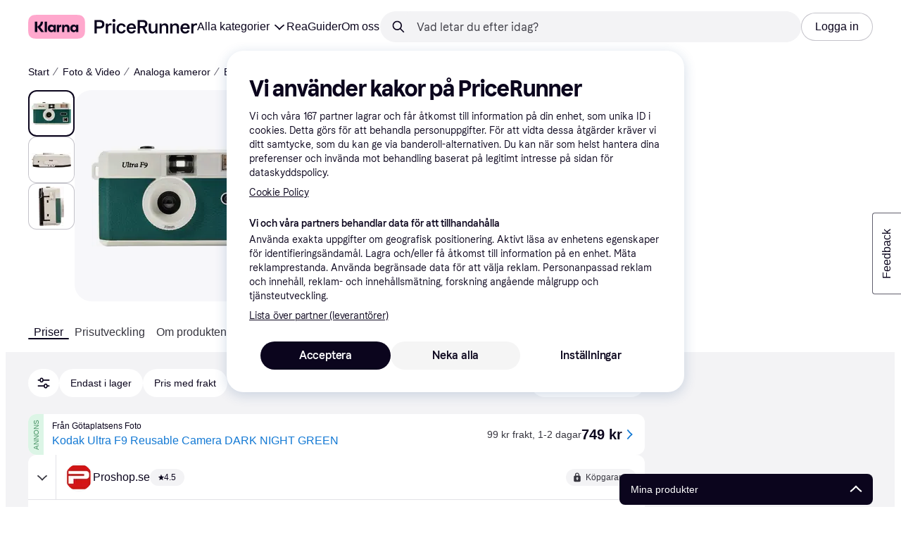

--- FILE ---
content_type: text/css
request_url: https://owp.klarna.com/static/slots-pricerunnerHeader-HeaderContainer-fcfdee46.css
body_size: 1279
content:
.UFc67GxbsK{width:100%;height:var(--header-banner-height,auto);align-items:center;display:flex;position:relative}.aOgphv9e1r{flex-direction:row;align-items:center;width:100%;display:flex}.OYdqrSwCpo .aOgphv9e1r{flex-direction:row-reverse}.aIFIg04mLk{text-overflow:ellipsis;width:100%;overflow:hidden}.aIFIg04mLk.JGQxolhmsp{white-space:nowrap}.OkPAn3B9z4{margin-right:-4px}.OYdqrSwCpo .OkPAn3B9z4{margin-left:-4px;margin-right:0}.m5nF_85t4g{flex:auto;order:2;justify-content:center;align-items:center;display:flex}@media (min-width:1024px){.m5nF_85t4g{flex-grow:0;order:1}}.PfZWmm_de0{flex:0 auto;order:3;max-width:700px;margin-left:auto}@media (min-width:1024px){.PfZWmm_de0{flex-grow:1}}.u0mWb1ZwR8{--header-height:56px}@media (min-width:1024px){.u0mWb1ZwR8{--header-height:76px}}.u0mWb1ZwR8.nGbx5EA980{--header-banner-height:40px}.u0mWb1ZwR8.ECifMo_d6I{--header-banner-height:48px}@media (min-width:1024px){.u0mWb1ZwR8.ECifMo_d6I{--header-banner-height:56px}}.u0mWb1ZwR8.U1IhP4wy2T{--header-banner-height:72px}.BEoqEqEibO.e4TiQl_LVq{z-index:800;width:100%;position:fixed;top:0;left:0}.iSjfyhsVV2{height:calc(var(--header-height,0px) + var(--header-banner-height,0px))}.lM7hpLFEdA{width:100%;height:var(--header-height,auto);background-color:#fefefe;background-color:var(--header-background);color:var(--header-text);align-items:center;display:flex}@media (min-width:1024px){.lM7hpLFEdA:not(.fOnF7eyF3H):not(.yBJB_1b67n){border-bottom:1px solid #ebeff5;border-bottom:1px solid var(--header-border)}}.lM7hpLFEdA.hWmLNY7Htw{opacity:0;visibility:hidden}.lM7hpLFEdA.eQI3TfJJiU{transition:margin-top .3s ease-in-out}.lM7hpLFEdA.fgSstSn6Tw{margin-top:calc(var(--header-height,0px)*-1)}.iTKCS20pXF{align-items:center;gap:16px;width:100%;display:flex}@media (min-width:1024px){.iTKCS20pXF{gap:24px}}.dFwb9loXAI{flex:0 auto;order:1}@media (min-width:1024px){.dFwb9loXAI{order:3;margin-left:auto;display:none}}.DySCHiqIGi{flex:0 auto;order:2}.ajf40PYTZ7{background-color:rgba(52,52,52,.7);background-color:var(--overlay-primary);opacity:0;visibility:hidden;transition:visibility 0s linear .2s,opacity .2s;position:fixed;top:0;bottom:0;left:0;right:0;overflow:hidden}.mYZeOM8Bbo{opacity:1;visibility:visible;transition-delay:0s}.l4nEhc5VhB{cursor:pointer;flex:1;align-items:center;width:100%;padding:8px 16px;display:inline-flex;position:relative}.l4nEhc5VhB:hover:before,.l4nEhc5VhB.bsfgbB12YX:before{content:"";background:rgba(51,53,54,.04);background:var(--overlay-content);width:100%;height:100%;position:absolute;top:0;left:0}.QHxGumuIKX{color:var(--text-primary);min-width:100%;padding-bottom:8px}.Qj9vpWEHu4{background-color:#e2e2e7;background-color:var(--border20);height:1px;margin-bottom:8px;margin-left:16px;margin-right:16px}.k6hTiza68h{vertical-align:middle;align-self:center;margin-right:8px;padding:8px 0}.YzlC8WqxtQ{display:flex}.oEizOtM5Gb{background-color:transparent;height:100%;margin-left:auto;display:inline}.oEizOtM5Gb:hover .BDxWSojs7k{color:var(--grayscale60)!important}.NUCg7w4czt{vertical-align:baseline;margin-right:4px;font-size:.875rem;display:inline}@media (min-width:768px){.NUCg7w4czt{font-size:1rem}}.XYQcasXRAc{vertical-align:baseline;display:inline}._y76CJrbOh{color:var(--text-secondary);margin-left:28px;font-size:.875rem}.mDW7kekdYh{width:100%;max-width:700px;max-height:calc(100vh - 100px);box-shadow:0 4px 18px 0 none;box-shadow:0 4px 18px 0 var(--shadow-primary);box-shadow:0 4px 18px 0 "shadow-primary";background-color:#fff;background-color:var(--background-primary);position:absolute;overflow-y:auto}.DHsAFsNOO4{flex-grow:0;flex-shrink:1;display:inline-block}@media (max-width:767px){.DHsAFsNOO4{flex-direction:column;justify-content:center;width:100%;display:flex}}@media (min-width:1200px){.DHsAFsNOO4{z-index:900;flex-grow:1;position:relative}}.prPxjjCS_0{position:relative}.oFH2Hm6id0{z-index:900;-webkit-overflow-scrolling:touch;background:#fff;background:var(--background-primary);width:100%;height:100vh;position:fixed;top:0;bottom:0;left:0;overflow-y:auto}.rZ4C5CRDna{z-index:1;border-bottom:1px solid #e2e2e7;border-bottom:1px solid var(--border20);background:#fff;background:var(--background-primary);align-items:center;width:100%;height:55px;padding-right:16px;display:flex;position:fixed;top:0}._jc18b6NRm{background:0 0;justify-content:center;align-items:center;min-width:55px;height:55px;padding:0 2px;display:flex;position:relative}.oVMbIOjllU{width:100%;height:150%;position:absolute;top:50px;left:0}.Xn84Bf_1Il{flex-shrink:0!important}.gixM40EWfI{text-align:center}.ZNeIY1nljJ{z-index:800;position:relative}

--- FILE ---
content_type: application/javascript
request_url: https://owp.klarna.com/static/PriceRunnerUserListsAction-fac50c71.js
body_size: 1432
content:
"use strict";(self.__LOADABLE_LOADED_CHUNKS__=self.__LOADABLE_LOADED_CHUNKS__||[]).push([["33247"],{18130(e,r,t){t.d(r,{A:()=>s});let s={delimiterMobile:"o4OnzNchDI",delimiter:"pYd_2RV5LI",dropdown:"rxv6kajzNk"}},65104(e,r,t){t.r(r),t.d(r,{default:()=>O}),t(62953);var s=t(74848),o=t(3956),i=t(36832),n=t(77116),l=t(82928),c=t(62765),d=t(31997),a=t(58940),u=t(89119),h=t(93775),m=t(51442),p=t(96540),v=t(99930),j=t(7191),A=t(18130),f=t(92911);function x(e){for(var r=1;r<arguments.length;r++){var t=null!=arguments[r]?arguments[r]:{},s=Object.keys(t);"function"==typeof Object.getOwnPropertySymbols&&(s=s.concat(Object.getOwnPropertySymbols(t).filter(function(e){return Object.getOwnPropertyDescriptor(t,e).enumerable}))),s.forEach(function(r){var s;s=t[r],r in e?Object.defineProperty(e,r,{value:s,enumerable:!0,configurable:!0,writable:!0}):e[r]=s})}return e}let b=(0,v.Rq)({resolved:{},chunkName:()=>"features-searchCompare-modules-priceWatchTool-modal-PriceWatchModalContent",isReady(e){let r=this.resolve(e);return!0===this.resolved[r]&&!!t.m[r]},importAsync:()=>Promise.all([t.e("66564"),t.e("94587")]).then(t.bind(t,42119)),requireAsync(e){let r=this.resolve(e);return this.resolved[r]=!1,this.importAsync(e).then(e=>(this.resolved[r]=!0,e))},requireSync(e){return t(this.resolve(e))},resolve:()=>42119}),y=(0,v.Rq)({resolved:{},chunkName:()=>"features-searchCompare-modules-priceWatchTool-PriceWatchMenuItem",isReady(e){let r=this.resolve(e);return!0===this.resolved[r]&&!!t.m[r]},importAsync:()=>t.e("77529").then(t.bind(t,66243)),requireAsync(e){let r=this.resolve(e);return this.resolved[r]=!1,this.importAsync(e).then(e=>(this.resolved[r]=!0,e))},requireSync(e){return t(this.resolve(e))},resolve:()=>66243}),C=[{name:a.Gm,reducer:a.Ay}],O=(0,h.M)(C)(({productId:e,productName:r,includePriceWatch:t=!0,transparent:h,price:v,isInProductCard:C=!0})=>{let O=(0,u.j)(),_=(0,j.WD)(),L=(0,u.G)(i.CB),[g,P]=(0,p.useState)(!1),[k,D]=(0,p.useState)(!1),[N,I]=(0,p.useState)(!1),E=(0,u.G)(r=>(0,a.Jq)(r,e)),S=(0,c.B)(e,r),q=(0,m.n5)(),F=t&&q;(0,p.useEffect)(()=>{L?O((0,a.Xu)()):O((0,a.sk)())},[O,L]);let R=()=>P(!1),w=(0,f.m)({productId:e,productName:r,setShowCreateListModal:D,onClose:R}),B=(0,f.K)({productId:e,setShowPriceWatchModal:I,onClose:R}),M={active:E,"aria-label":_("PR.UserLists.ADD_OR_REMOVE"),transparent:h,onClick:()=>{g?P(!1):L||F?P(!0):S({calledFrom:"ProductCard ListAction-UserList"})}},K=C?(0,s.jsx)(o.AAZ.IconButton,x({preset:"favorite"},M)):(0,s.jsx)(o.K0.Preset,x({preset:"favorite"},M));return(0,s.jsxs)(s.Fragment,{children:[(0,s.jsxs)("div",{onClick:e=>(e.preventDefault(),e.stopPropagation(),!1),children:[(0,s.jsxs)(o.Ft2,{mobile:!0,children:[K,g&&(0,s.jsxs)(l.A,{heading:r,onClose:()=>{P(!1)},children:[F&&!!v&&(0,s.jsxs)(s.Fragment,{children:[(0,s.jsx)(y,{productId:e,productName:r,onClick:B}),L&&(0,s.jsx)("div",{className:A.A.delimiterMobile})]}),(0,s.jsx)(d.A,{mobile:!0,createList:w,productId:e})]})]}),(0,s.jsx)(o.Ft2,{desktop:!0,tablet:!0,children:(0,s.jsxs)(o.msM,{className:A.A.dropdown,closeFunction:()=>P(!1),open:g,toggleElement:K,width:260,children:[F&&!!v&&(0,s.jsxs)(s.Fragment,{children:[(0,s.jsx)(y,{productId:e,productName:r,onClick:B}),L&&(0,s.jsx)("div",{className:A.A.delimiter})]}),(0,s.jsx)(d.A,{createList:w,productId:e})]})}),k&&(0,s.jsx)(n.A,{close:()=>{D(!1)},productIds:[e]})]}),(0,s.jsx)("div",{onClick:e=>(e.stopPropagation(),!1),children:N&&(0,s.jsx)(o.Xnq,{open:!0,onClose:()=>{I(!1)},children:(0,s.jsx)(b,{productId:e,onClose:()=>{I(!1)}})})})]})})},92911(e,r,t){t.d(r,{K:()=>l,m:()=>n});var s=t(36832),o=t(62765),i=t(89119);let n=({productId:e,productName:r,onClose:t,setShowCreateListModal:n})=>{let l=(0,i.G)(s.CB),c=(0,o.B)(e,r);return()=>{if(l){n(!0),null==t||t();return}c({calledFrom:"ProductCard ListAction-UserList"}),t&&t()}},l=({setShowPriceWatchModal:e,onClose:r})=>()=>{e(!0),r&&r()}}}]);

--- FILE ---
content_type: application/javascript
request_url: https://owp.klarna.com/static/49941-a93513e1.js
body_size: 2444
content:
(self.__LOADABLE_LOADED_CHUNKS__=self.__LOADABLE_LOADED_CHUNKS__||[]).push([["49941"],{20181(e,t,r){var i=0/0,n=/^\s+|\s+$/g,o=/^[-+]0x[0-9a-f]+$/i,s=/^0b[01]+$/i,l=/^0o[0-7]+$/i,u=parseInt,a="object"==typeof r.g&&r.g&&r.g.Object===Object&&r.g,c="object"==typeof self&&self&&self.Object===Object&&self,d=a||c||Function("return this")(),f=Object.prototype.toString,v=Math.max,m=Math.min,p=function(){return d.Date.now()};function h(e){var t=typeof e;return!!e&&("object"==t||"function"==t)}function x(e){if("number"==typeof e)return e;if("symbol"==typeof(t=e)||t&&"object"==typeof t&&"[object Symbol]"==f.call(t))return i;if(h(e)){var t,r="function"==typeof e.valueOf?e.valueOf():e;e=h(r)?r+"":r}if("string"!=typeof e)return 0===e?e:+e;e=e.replace(n,"");var a=s.test(e);return a||l.test(e)?u(e.slice(2),a?2:8):o.test(e)?i:+e}e.exports=function(e,t,r){var i,n,o,s,l,u,a=0,c=!1,d=!1,f=!0;if("function"!=typeof e)throw TypeError("Expected a function");function j(t){var r=i,o=n;return i=n=void 0,a=t,s=e.apply(o,r)}function E(e){var r=e-u,i=e-a;return void 0===u||r>=t||r<0||d&&i>=o}function y(){var e,r,i,n=p();if(E(n))return R(n);l=setTimeout(y,(e=n-u,r=n-a,i=t-e,d?m(i,o-r):i))}function R(e){return(l=void 0,f&&i)?j(e):(i=n=void 0,s)}function b(){var e,r=p(),o=E(r);if(i=arguments,n=this,u=r,o){if(void 0===l)return a=e=u,l=setTimeout(y,t),c?j(e):s;if(d)return l=setTimeout(y,t),j(u)}return void 0===l&&(l=setTimeout(y,t)),s}return t=x(t)||0,h(r)&&(c=!!r.leading,o=(d="maxWait"in r)?v(x(r.maxWait)||0,t):o,f="trailing"in r?!!r.trailing:f),b.cancel=function(){void 0!==l&&clearTimeout(l),a=0,i=u=n=l=void 0},b.flush=function(){return void 0===l?s:R(p())},b}},73744(e,t,r){"use strict";r.d(t,{z:()=>o});var i=r(97665),n=r(38401);let o=()=>{let e=(0,i.jE)();return()=>{e.invalidateQueries({predicate:e=>"home-last-added-products"===e.queryKey[1]}).catch(()=>{n.v.error("Error invalidating query for last added products")})}}},6884(e,t,r){"use strict";r.d(t,{T:()=>s,v:()=>l}),r(62953);var i=r(74848),n=r(96540);let o=(0,r(99930).Rq)({resolved:{},chunkName:()=>"UserDialog",isReady(e){let t=this.resolve(e);return!0===this.resolved[t]&&!!r.m[t]},importAsync:()=>Promise.all([r.e("66564"),r.e("28521"),r.e("78187")]).then(r.bind(r,8601)),requireAsync(e){let t=this.resolve(e);return this.resolved[t]=!1,this.importAsync(e).then(e=>(this.resolved[t]=!0,e))},requireSync(e){return r(this.resolve(e))},resolve:()=>8601}),s=(0,n.createContext)(()=>void 0),l=function({children:e}){let[t,r]=(0,n.useState)(!1),[l,u]=(0,n.useState)(),a=(0,n.useRef)(e=>{u(e),r(!0)}),c=(0,n.useCallback)(e=>{var t;r(!1),null==l||null==(t=l.closeDialog)||t.call(l,e)},[l]);return(0,i.jsxs)(s.Provider,{value:a.current,children:[e,t&&!!l&&(0,i.jsx)(o,{calledFrom:l.calledFrom,closeDialog:c,requestState:l.requestState,showSignup:l.showSignup,text:l.text})]})}},18278(e,t,r){"use strict";r.d(t,{$:()=>o}),r(16280),r(38401);var i=r(96540),n=r(6884);let o=()=>{let e=(0,i.useContext)(n.T);if(void 0===e)throw Error("useOpenUserDialog must be used within a UserDialogProvider");return e}},82928(e,t,r){"use strict";r.d(t,{A:()=>s});var i=r(74848),n=r(3956),o=r(7191);let s=({children:e,onClose:t,heading:r})=>{let s=(0,o.WD)();return(0,i.jsxs)(n.Xnq,{open:!0,onClose:t,children:[(0,i.jsx)(n.Xnq.Header,{title:r}),(0,i.jsx)(n.Xnq.Body,{className:"evInmfo0fO",children:e}),(0,i.jsx)(n.Xnq.ConfirmFooter,{removeCancel:!0,confirmText:s("PR.Global.DONE"),onConfirm:t})]})}},62765(e,t,r){"use strict";r.d(t,{B:()=>d});var i=r(18278),n=r(77399),o=r(58940),s=r(89119),l=r(51442),u=r(96540),a=r(48217),c=r(52746);let d=(e,t)=>{let r=(0,s.G)(t=>(0,o.Jq)(t,e)),d=(0,s.G)(o.k0),f=(0,s.j)(),v=(0,i.$)(),m=(0,l.n5)();return(0,u.useCallback)(({calledFrom:i,appCalledFrom:s,onClose:l,onOpen:u})=>{r?(f((0,o.Hm)(e)),a.A.trackEvent("Remove product from user list",{productKrn:(0,c.Hn)(e),productName:t})):r||m&&!(d.length<10)?(v({calledFrom:i,appCalledFrom:s,closeDialog:()=>null==l?void 0:l()}),null==u||u()):(f((0,o.UQ)(e)),f((0,n.X$)()),a.A.trackEvent("Add product to user list",{productKrn:(0,c.Hn)(e),productName:t}))},[r,m,d.length,f,e,t,v])}},31997(e,t,r){"use strict";r.d(t,{A:()=>E}),r(18111),r(61701);var i=r(74848),n=r(3956),o=r(36832),s=r(58940),l=r(89119),u=r(93775),a=r(7191),c=r(20181),d=r.n(c),f=r(56050),v=r(96540),m=r(73744),p=r(48217),h=r(52746);let x=({list:e,productId:t,mobile:r})=>{let o=(0,l.j)(),u=(0,a.WD)(),c=(0,l.G)(r=>(0,s.Y0)(r)(e.id,t)),{products:x}=(0,f.xX)([t]),j=x[0],E=(0,m.z)(),y=(0,v.useMemo)(()=>({productRemovedFromList:u("PR.Notifications.UserList.PRODUCT_REMOVED_FROM_LIST"),addedToList:u("PR.Notifications.UserList.PRODUCT_ADDED_TO_LIST"),nameExists:u("PR.Notification.UserList.NAME_EXISTS"),errorNotificationMessage:u("PR.Notification.GENERAL_ERROR")}),[u]),R=d()(async()=>{c?await o((0,s.bg)(e.id,e.name,t,r,y)):await o((0,s.SR)(e.id,e.name,[t],r,y)),E(),p.A.trackEvent(c?"Remove product from user list":"Add product to user list",{productKrn:(0,h.Hn)(t),productName:null==j?void 0:j.name})},150);return(0,i.jsx)(n.W1t.Item,{as:"button",onClick:R,children:(0,i.jsx)(n.Sc0,{checked:c,label:e.name,size:"s",tabIndex:-1})})},j=[{name:s.Gm,reducer:s.Ay}],E=(0,u.M)(j)(({createList:e,productId:t,mobile:r})=>{let u=(0,l.G)(s.Fm),c=(0,l.G)(e=>(0,s.Jq)(e,t)),d=!(0,l.G)(o.CB)&&c;return(0,i.jsxs)(n.W1t,{kind:"secondary",children:[u&&u.map(e=>(0,i.jsx)(x,{list:e,mobile:r,productId:t},e.id)),(0,i.jsx)(n.W1t.Item,{as:"button",icon:d?(0,i.jsx)(n.YPx,{}):(0,i.jsx)(n.REV,{}),iconPosition:"left",onClick:e,children:(0,i.jsx)(n.EYj,{size:"s",children:(0,i.jsx)(a.Ay,{children:(null==u?void 0:u.length)>0?"PR.UserLists.CREATE_NEW_LIST":d?"PR.UserLists.REMOVE_PRODUCT":"PR.UserLists.ADD_TO_LIST"})})})]})})}}]);